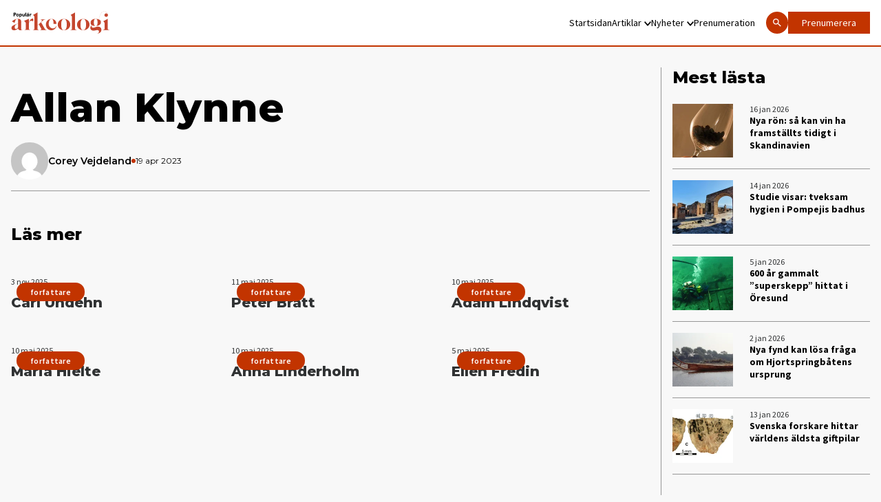

--- FILE ---
content_type: text/html; charset=UTF-8
request_url: https://popark.se/forfattare/allan-klynne/
body_size: 7802
content:
<!doctype html>
<html lang="sv-se">

<head>

    <script type="module" defer nonce="Bg2QNR9EX20m+QNiTxPo+2JOulw=" crossorigin src="/wp-content/themes/elbilen/build/assets/app.612b11ea.js"></script><link rel="stylesheet" nonce="Bg2QNR9EX20m+QNiTxPo+2JOulw="  href="/wp-content/themes/elbilen/build/assets/app.70940c72.css">
    <meta charset="UTF-8">
    <title>Allan Klynne - Populär Arkeologi</title>

    <link href="//www.google-analytics.com" rel="dns-prefetch">

    
    <meta http-equiv="X-UA-Compatible" content="IE=edge,chrome=1">
    <meta name="viewport" content="width=device-width, initial-scale=1.0">
    <meta name="description" content="">

            <meta name="sesamy:pass" content="https://popark.se/prenumerera" />
    
    <script nonce="Bg2QNR9EX20m+QNiTxPo+2JOulw=">
        window.AJAX_URL = 'https://popark.se/wp/wp-admin/admin-ajax.php';
    </script>

    
    
    
    <!-- Google Tag Manager -->
    <script defer nonce="Bg2QNR9EX20m+QNiTxPo+2JOulw=">
        (function(w, d, s, l, i) {
            w[l] = w[l] || [];
            w[l].push({
                'gtm.start': new Date().getTime(),
                event: 'gtm.js'
            });
            var f = d.getElementsByTagName(s)[0],
                j = d.createElement(s),
                dl = l != 'dataLayer' ? '&l=' + l : '';
            j.async = true;
            j.src =
                'https://www.googletagmanager.com/gtm.js?id=' + i + dl;
            f.parentNode.insertBefore(j, f);
        })(window, document, 'script', 'dataLayer', 'GTM-M4NPN9B');
    </script>
    <!-- End Google Tag Manager -->

    <meta name='robots' content='index, follow, max-image-preview:large, max-snippet:-1, max-video-preview:-1' />

	<!-- This site is optimized with the Yoast SEO plugin v25.6 - https://yoast.com/wordpress/plugins/seo/ -->
	<link rel="canonical" href="https://popark.se/forfattare/allan-klynne/" />
	<meta property="og:locale" content="sv_SE" />
	<meta property="og:type" content="article" />
	<meta property="og:title" content="Allan Klynne - Populär Arkeologi" />
	<meta property="og:url" content="https://popark.se/forfattare/allan-klynne/" />
	<meta property="og:site_name" content="Populär Arkeologi" />
	<meta property="article:modified_time" content="2025-05-10T10:54:50+00:00" />
	<meta name="twitter:card" content="summary_large_image" />
	<script type="application/ld+json" class="yoast-schema-graph">{"@context":"https://schema.org","@graph":[{"@type":"WebPage","@id":"https://popark.se/forfattare/allan-klynne/","url":"https://popark.se/forfattare/allan-klynne/","name":"Allan Klynne - Populär Arkeologi","isPartOf":{"@id":"https://popark.se/#website"},"datePublished":"2023-04-19T10:53:46+00:00","dateModified":"2025-05-10T10:54:50+00:00","breadcrumb":{"@id":"https://popark.se/forfattare/allan-klynne/#breadcrumb"},"inLanguage":"sv-SE","potentialAction":[{"@type":"ReadAction","target":["https://popark.se/forfattare/allan-klynne/"]}]},{"@type":"BreadcrumbList","@id":"https://popark.se/forfattare/allan-klynne/#breadcrumb","itemListElement":[{"@type":"ListItem","position":1,"name":"Home","item":"https://popark.se/"},{"@type":"ListItem","position":2,"name":"Allan Klynne"}]},{"@type":"WebSite","@id":"https://popark.se/#website","url":"https://popark.se/","name":"Populär Arkeologi","description":"","potentialAction":[{"@type":"SearchAction","target":{"@type":"EntryPoint","urlTemplate":"https://popark.se/?s={search_term_string}"},"query-input":{"@type":"PropertyValueSpecification","valueRequired":true,"valueName":"search_term_string"}}],"inLanguage":"sv-SE"}]}</script>
	<!-- / Yoast SEO plugin. -->


<link rel='stylesheet' id='wp-block-library-css' href='https://popark.se/wp/wp-includes/css/dist/block-library/style.min.css?ver=6.8.2' type='text/css' media='all' />
<style id='classic-theme-styles-inline-css' type='text/css'>
/*! This file is auto-generated */
.wp-block-button__link{color:#fff;background-color:#32373c;border-radius:9999px;box-shadow:none;text-decoration:none;padding:calc(.667em + 2px) calc(1.333em + 2px);font-size:1.125em}.wp-block-file__button{background:#32373c;color:#fff;text-decoration:none}
</style>
<style id='global-styles-inline-css' type='text/css'>
:root{--wp--preset--aspect-ratio--square: 1;--wp--preset--aspect-ratio--4-3: 4/3;--wp--preset--aspect-ratio--3-4: 3/4;--wp--preset--aspect-ratio--3-2: 3/2;--wp--preset--aspect-ratio--2-3: 2/3;--wp--preset--aspect-ratio--16-9: 16/9;--wp--preset--aspect-ratio--9-16: 9/16;--wp--preset--color--black: #000000;--wp--preset--color--cyan-bluish-gray: #abb8c3;--wp--preset--color--white: #ffffff;--wp--preset--color--pale-pink: #f78da7;--wp--preset--color--vivid-red: #cf2e2e;--wp--preset--color--luminous-vivid-orange: #ff6900;--wp--preset--color--luminous-vivid-amber: #fcb900;--wp--preset--color--light-green-cyan: #7bdcb5;--wp--preset--color--vivid-green-cyan: #00d084;--wp--preset--color--pale-cyan-blue: #8ed1fc;--wp--preset--color--vivid-cyan-blue: #0693e3;--wp--preset--color--vivid-purple: #9b51e0;--wp--preset--gradient--vivid-cyan-blue-to-vivid-purple: linear-gradient(135deg,rgba(6,147,227,1) 0%,rgb(155,81,224) 100%);--wp--preset--gradient--light-green-cyan-to-vivid-green-cyan: linear-gradient(135deg,rgb(122,220,180) 0%,rgb(0,208,130) 100%);--wp--preset--gradient--luminous-vivid-amber-to-luminous-vivid-orange: linear-gradient(135deg,rgba(252,185,0,1) 0%,rgba(255,105,0,1) 100%);--wp--preset--gradient--luminous-vivid-orange-to-vivid-red: linear-gradient(135deg,rgba(255,105,0,1) 0%,rgb(207,46,46) 100%);--wp--preset--gradient--very-light-gray-to-cyan-bluish-gray: linear-gradient(135deg,rgb(238,238,238) 0%,rgb(169,184,195) 100%);--wp--preset--gradient--cool-to-warm-spectrum: linear-gradient(135deg,rgb(74,234,220) 0%,rgb(151,120,209) 20%,rgb(207,42,186) 40%,rgb(238,44,130) 60%,rgb(251,105,98) 80%,rgb(254,248,76) 100%);--wp--preset--gradient--blush-light-purple: linear-gradient(135deg,rgb(255,206,236) 0%,rgb(152,150,240) 100%);--wp--preset--gradient--blush-bordeaux: linear-gradient(135deg,rgb(254,205,165) 0%,rgb(254,45,45) 50%,rgb(107,0,62) 100%);--wp--preset--gradient--luminous-dusk: linear-gradient(135deg,rgb(255,203,112) 0%,rgb(199,81,192) 50%,rgb(65,88,208) 100%);--wp--preset--gradient--pale-ocean: linear-gradient(135deg,rgb(255,245,203) 0%,rgb(182,227,212) 50%,rgb(51,167,181) 100%);--wp--preset--gradient--electric-grass: linear-gradient(135deg,rgb(202,248,128) 0%,rgb(113,206,126) 100%);--wp--preset--gradient--midnight: linear-gradient(135deg,rgb(2,3,129) 0%,rgb(40,116,252) 100%);--wp--preset--font-size--small: 13px;--wp--preset--font-size--medium: 20px;--wp--preset--font-size--large: 36px;--wp--preset--font-size--x-large: 42px;--wp--preset--spacing--20: 0.44rem;--wp--preset--spacing--30: 0.67rem;--wp--preset--spacing--40: 1rem;--wp--preset--spacing--50: 1.5rem;--wp--preset--spacing--60: 2.25rem;--wp--preset--spacing--70: 3.38rem;--wp--preset--spacing--80: 5.06rem;--wp--preset--shadow--natural: 6px 6px 9px rgba(0, 0, 0, 0.2);--wp--preset--shadow--deep: 12px 12px 50px rgba(0, 0, 0, 0.4);--wp--preset--shadow--sharp: 6px 6px 0px rgba(0, 0, 0, 0.2);--wp--preset--shadow--outlined: 6px 6px 0px -3px rgba(255, 255, 255, 1), 6px 6px rgba(0, 0, 0, 1);--wp--preset--shadow--crisp: 6px 6px 0px rgba(0, 0, 0, 1);}:where(.is-layout-flex){gap: 0.5em;}:where(.is-layout-grid){gap: 0.5em;}body .is-layout-flex{display: flex;}.is-layout-flex{flex-wrap: wrap;align-items: center;}.is-layout-flex > :is(*, div){margin: 0;}body .is-layout-grid{display: grid;}.is-layout-grid > :is(*, div){margin: 0;}:where(.wp-block-columns.is-layout-flex){gap: 2em;}:where(.wp-block-columns.is-layout-grid){gap: 2em;}:where(.wp-block-post-template.is-layout-flex){gap: 1.25em;}:where(.wp-block-post-template.is-layout-grid){gap: 1.25em;}.has-black-color{color: var(--wp--preset--color--black) !important;}.has-cyan-bluish-gray-color{color: var(--wp--preset--color--cyan-bluish-gray) !important;}.has-white-color{color: var(--wp--preset--color--white) !important;}.has-pale-pink-color{color: var(--wp--preset--color--pale-pink) !important;}.has-vivid-red-color{color: var(--wp--preset--color--vivid-red) !important;}.has-luminous-vivid-orange-color{color: var(--wp--preset--color--luminous-vivid-orange) !important;}.has-luminous-vivid-amber-color{color: var(--wp--preset--color--luminous-vivid-amber) !important;}.has-light-green-cyan-color{color: var(--wp--preset--color--light-green-cyan) !important;}.has-vivid-green-cyan-color{color: var(--wp--preset--color--vivid-green-cyan) !important;}.has-pale-cyan-blue-color{color: var(--wp--preset--color--pale-cyan-blue) !important;}.has-vivid-cyan-blue-color{color: var(--wp--preset--color--vivid-cyan-blue) !important;}.has-vivid-purple-color{color: var(--wp--preset--color--vivid-purple) !important;}.has-black-background-color{background-color: var(--wp--preset--color--black) !important;}.has-cyan-bluish-gray-background-color{background-color: var(--wp--preset--color--cyan-bluish-gray) !important;}.has-white-background-color{background-color: var(--wp--preset--color--white) !important;}.has-pale-pink-background-color{background-color: var(--wp--preset--color--pale-pink) !important;}.has-vivid-red-background-color{background-color: var(--wp--preset--color--vivid-red) !important;}.has-luminous-vivid-orange-background-color{background-color: var(--wp--preset--color--luminous-vivid-orange) !important;}.has-luminous-vivid-amber-background-color{background-color: var(--wp--preset--color--luminous-vivid-amber) !important;}.has-light-green-cyan-background-color{background-color: var(--wp--preset--color--light-green-cyan) !important;}.has-vivid-green-cyan-background-color{background-color: var(--wp--preset--color--vivid-green-cyan) !important;}.has-pale-cyan-blue-background-color{background-color: var(--wp--preset--color--pale-cyan-blue) !important;}.has-vivid-cyan-blue-background-color{background-color: var(--wp--preset--color--vivid-cyan-blue) !important;}.has-vivid-purple-background-color{background-color: var(--wp--preset--color--vivid-purple) !important;}.has-black-border-color{border-color: var(--wp--preset--color--black) !important;}.has-cyan-bluish-gray-border-color{border-color: var(--wp--preset--color--cyan-bluish-gray) !important;}.has-white-border-color{border-color: var(--wp--preset--color--white) !important;}.has-pale-pink-border-color{border-color: var(--wp--preset--color--pale-pink) !important;}.has-vivid-red-border-color{border-color: var(--wp--preset--color--vivid-red) !important;}.has-luminous-vivid-orange-border-color{border-color: var(--wp--preset--color--luminous-vivid-orange) !important;}.has-luminous-vivid-amber-border-color{border-color: var(--wp--preset--color--luminous-vivid-amber) !important;}.has-light-green-cyan-border-color{border-color: var(--wp--preset--color--light-green-cyan) !important;}.has-vivid-green-cyan-border-color{border-color: var(--wp--preset--color--vivid-green-cyan) !important;}.has-pale-cyan-blue-border-color{border-color: var(--wp--preset--color--pale-cyan-blue) !important;}.has-vivid-cyan-blue-border-color{border-color: var(--wp--preset--color--vivid-cyan-blue) !important;}.has-vivid-purple-border-color{border-color: var(--wp--preset--color--vivid-purple) !important;}.has-vivid-cyan-blue-to-vivid-purple-gradient-background{background: var(--wp--preset--gradient--vivid-cyan-blue-to-vivid-purple) !important;}.has-light-green-cyan-to-vivid-green-cyan-gradient-background{background: var(--wp--preset--gradient--light-green-cyan-to-vivid-green-cyan) !important;}.has-luminous-vivid-amber-to-luminous-vivid-orange-gradient-background{background: var(--wp--preset--gradient--luminous-vivid-amber-to-luminous-vivid-orange) !important;}.has-luminous-vivid-orange-to-vivid-red-gradient-background{background: var(--wp--preset--gradient--luminous-vivid-orange-to-vivid-red) !important;}.has-very-light-gray-to-cyan-bluish-gray-gradient-background{background: var(--wp--preset--gradient--very-light-gray-to-cyan-bluish-gray) !important;}.has-cool-to-warm-spectrum-gradient-background{background: var(--wp--preset--gradient--cool-to-warm-spectrum) !important;}.has-blush-light-purple-gradient-background{background: var(--wp--preset--gradient--blush-light-purple) !important;}.has-blush-bordeaux-gradient-background{background: var(--wp--preset--gradient--blush-bordeaux) !important;}.has-luminous-dusk-gradient-background{background: var(--wp--preset--gradient--luminous-dusk) !important;}.has-pale-ocean-gradient-background{background: var(--wp--preset--gradient--pale-ocean) !important;}.has-electric-grass-gradient-background{background: var(--wp--preset--gradient--electric-grass) !important;}.has-midnight-gradient-background{background: var(--wp--preset--gradient--midnight) !important;}.has-small-font-size{font-size: var(--wp--preset--font-size--small) !important;}.has-medium-font-size{font-size: var(--wp--preset--font-size--medium) !important;}.has-large-font-size{font-size: var(--wp--preset--font-size--large) !important;}.has-x-large-font-size{font-size: var(--wp--preset--font-size--x-large) !important;}
:where(.wp-block-post-template.is-layout-flex){gap: 1.25em;}:where(.wp-block-post-template.is-layout-grid){gap: 1.25em;}
:where(.wp-block-columns.is-layout-flex){gap: 2em;}:where(.wp-block-columns.is-layout-grid){gap: 2em;}
:root :where(.wp-block-pullquote){font-size: 1.5em;line-height: 1.6;}
</style>
<link rel="https://api.w.org/" href="https://popark.se/wp-json/" /><link rel="EditURI" type="application/rsd+xml" title="RSD" href="https://popark.se/wp/xmlrpc.php?rsd" />
<meta name="generator" content="WordPress 6.8.2" />
<link rel='shortlink' href='https://popark.se/?p=3039' />
<link rel="alternate" title="oEmbed (JSON)" type="application/json+oembed" href="https://popark.se/wp-json/oembed/1.0/embed?url=https%3A%2F%2Fpopark.se%2Fforfattare%2Fallan-klynne%2F" />
<link rel="alternate" title="oEmbed (XML)" type="text/xml+oembed" href="https://popark.se/wp-json/oembed/1.0/embed?url=https%3A%2F%2Fpopark.se%2Fforfattare%2Fallan-klynne%2F&#038;format=xml" />
<!-- Sesamy WordPress plugin v1.2.18 --><meta name="sesamy:client-id" content="popark"><meta name="sesamy:pass" content="https://popark.se/prenumerera/"><meta name="sesamy:accessLevel" content="public"><meta name="sesamy:currency" content="SEK"></head>


<body class="wp-singular forfattare-template-default single single-forfattare postid-3039 wp-theme-elbilen bg-[#F8F8F8] antialiased popark">
    <!-- Google Tag Manager (noscript) -->
    <noscript><iframe src="https://www.googletagmanager.com/ns.html?id=GTM-M4NPN9B" height="0" width="0" style="display:none;visibility:hidden"></iframe></noscript>

    
    
    
    <nav class="fixed top-0 left-0 right-0 z-20 border-b-2 border-blue popark:border-red  main-navigation">
        <div class="px-2 py-4 md:p-4 bg-white flex flex-row">
            <a href="/"><img class="max-w-[88px] md:max-w-[144px] w-full" width="144" height="40" src="https://elbilen.se/wp-content/uploads/sites/3/2025/05/popular-arkeologi-logo-copy.svg" alt=""></a>            
            <div class="hidden lg:flex self-center ml-auto mr-4">
                <ul class="lg:flex flex-row gap-4 desktop-navigation">
                    <li class=""><a class="" href="https://popark.se/">Startsidan</a></li>
<li class="relative has-children "><a class="" href="https://popark.se/artiklar/">Artiklar<svg class="hidden lg:block ml-1" style="margin-top:2px;" xmlns="http://www.w3.org/2000/svg" fill="none" width="10" height="7" viewBox="0 0 10 7"><path fill="#000" d="M1.175 0 5 4.33 8.825 0 10 1.34 5 7 0 1.34 1.175 0Z"/></svg></a><div class="js-show-sub-menu show-sub-menu absolute right-0 top-0 m-2 z-10 self-center p-2 ml-auto mr-2 bg-blue lg:hidden"><svg style="margin-top:2px;" xmlns="http://www.w3.org/2000/svg" fill="none" width="10" height="7" viewBox="0 0 10 7"><path fill="#fff" d="M1.175 0 5 4.33 8.825 0 10 1.34 5 7 0 1.34 1.175 0Z"/></svg></div>
<ul class='sub-menu'>
<li class=""><a class="" href="https://popark.se/kategori/antiken/">Antiken</a></li>
<li class=""><a class="" href="https://popark.se/kategori/norden/">Norden</a></li>
<li class=""><a class="" href="https://popark.se/kategori/sverige/">Sverige</a></li>
<li class=""><a class="" href="https://popark.se/kategori/varlden/">Världen</a></li>
</ul>
</li>
<li class="relative has-children "><a class="" href="https://popark.se/nyheter/">Nyheter<svg class="hidden lg:block ml-1" style="margin-top:2px;" xmlns="http://www.w3.org/2000/svg" fill="none" width="10" height="7" viewBox="0 0 10 7"><path fill="#000" d="M1.175 0 5 4.33 8.825 0 10 1.34 5 7 0 1.34 1.175 0Z"/></svg></a><div class="js-show-sub-menu show-sub-menu absolute right-0 top-0 m-2 z-10 self-center p-2 ml-auto mr-2 bg-blue lg:hidden"><svg style="margin-top:2px;" xmlns="http://www.w3.org/2000/svg" fill="none" width="10" height="7" viewBox="0 0 10 7"><path fill="#fff" d="M1.175 0 5 4.33 8.825 0 10 1.34 5 7 0 1.34 1.175 0Z"/></svg></div>
<ul class='sub-menu'>
<li class=""><a class="" href="https://popark.se/nyhetskategori/debatt/">Debatt</a></li>
<li class=""><a class="" href="https://popark.se/nyhetskategori/kronikor/">Krönikor</a></li>
<li class=""><a class="" href="https://popark.se/nyhetskategori/kaseri/">Kåseri</a></li>
<li class=""><a class="" href="https://popark.se/nyhetskategori/nylast/">Nyläst</a></li>
<li class=""><a class="" href="https://popark.se/nyhetskategori/sakpoesi/">Sakpoesi</a></li>
<li class=""><a class="" href="https://popark.se/nyhetskategori/tv-recension/">TV recension</a></li>
</ul>
</li>
<li class=""><a class="" href="https://popark.se/prenumerera/">Prenumeration</a></li>
                </ul>
            </div>

            <div class="hidden lg:flex self-center  flex-row gap-4">

                <a class="self-center bg-blue popark:bg-red rounded-full p-2" href="/?s">
                    <svg class="fill-white" xmlns="http://www.w3.org/2000/svg" width="16px" height="16px" viewBox="0 0 24 24">
                        <title>magnify</title>
                        <path d="M9.5,3A6.5,6.5 0 0,1 16,9.5C16,11.11 15.41,12.59 14.44,13.73L14.71,14H15.5L20.5,19L19,20.5L14,15.5V14.71L13.73,14.44C12.59,15.41 11.11,16 9.5,16A6.5,6.5 0 0,1 3,9.5A6.5,6.5 0 0,1 9.5,3M9.5,5C7,5 5,7 5,9.5C5,12 7,14 9.5,14C12,14 14,12 14,9.5C14,7 12,5 9.5,5Z" />
                    </svg>
                </a>
                                                    <div class="buy-subscription-btn">
                        <a target="_blank" href="https://popark.se/prenumerera/">Prenumerera</a>
                    </div>
                    <div class="flex flex-row items-center">
                        <sesamy-login profile-href="https://account.sesamy.com/subscriptions/popark" hide-logo></sesamy-login>
                        <sesamy-logout></sesamy-logout>
                    </div>
                            </div>
            <button class=" lg:hidden flex flex-col items-center justify-center ml-auto w-[32px] js-menu-toggle" aria-label="Öppna mobilmeny">
                <span class="w-[32px] h-[2px] bg-black mb-1"></span>
                <span class="w-[32px] h-[2px] bg-black mb-1"></span>
                <span class="w-[32px] h-[2px] bg-black"></span>
            </button>
        </div>
    </nav>


    <div class="hidden fixed top-[56px] right-0 w-2/3 bg-white shadow-md z-30 js-hamburger-menu">
        <ul class="flex flex-col py-2 mobile-nav">
            <li class=""><a class="" href="https://popark.se/">Startsidan</a></li>
<li class="relative has-children "><a class="" href="https://popark.se/artiklar/">Artiklar<svg class="hidden lg:block ml-1" style="margin-top:2px;" xmlns="http://www.w3.org/2000/svg" fill="none" width="10" height="7" viewBox="0 0 10 7"><path fill="#000" d="M1.175 0 5 4.33 8.825 0 10 1.34 5 7 0 1.34 1.175 0Z"/></svg></a><div class="js-show-sub-menu show-sub-menu absolute right-0 top-0 m-2 z-10 self-center p-2 ml-auto mr-2 bg-blue lg:hidden"><svg style="margin-top:2px;" xmlns="http://www.w3.org/2000/svg" fill="none" width="10" height="7" viewBox="0 0 10 7"><path fill="#fff" d="M1.175 0 5 4.33 8.825 0 10 1.34 5 7 0 1.34 1.175 0Z"/></svg></div>
<ul class='sub-menu'>
<li class=""><a class="" href="https://popark.se/kategori/antiken/">Antiken</a></li>
<li class=""><a class="" href="https://popark.se/kategori/norden/">Norden</a></li>
<li class=""><a class="" href="https://popark.se/kategori/sverige/">Sverige</a></li>
<li class=""><a class="" href="https://popark.se/kategori/varlden/">Världen</a></li>
</ul>
</li>
<li class="relative has-children "><a class="" href="https://popark.se/nyheter/">Nyheter<svg class="hidden lg:block ml-1" style="margin-top:2px;" xmlns="http://www.w3.org/2000/svg" fill="none" width="10" height="7" viewBox="0 0 10 7"><path fill="#000" d="M1.175 0 5 4.33 8.825 0 10 1.34 5 7 0 1.34 1.175 0Z"/></svg></a><div class="js-show-sub-menu show-sub-menu absolute right-0 top-0 m-2 z-10 self-center p-2 ml-auto mr-2 bg-blue lg:hidden"><svg style="margin-top:2px;" xmlns="http://www.w3.org/2000/svg" fill="none" width="10" height="7" viewBox="0 0 10 7"><path fill="#fff" d="M1.175 0 5 4.33 8.825 0 10 1.34 5 7 0 1.34 1.175 0Z"/></svg></div>
<ul class='sub-menu'>
<li class=""><a class="" href="https://popark.se/nyhetskategori/debatt/">Debatt</a></li>
<li class=""><a class="" href="https://popark.se/nyhetskategori/kronikor/">Krönikor</a></li>
<li class=""><a class="" href="https://popark.se/nyhetskategori/kaseri/">Kåseri</a></li>
<li class=""><a class="" href="https://popark.se/nyhetskategori/nylast/">Nyläst</a></li>
<li class=""><a class="" href="https://popark.se/nyhetskategori/sakpoesi/">Sakpoesi</a></li>
<li class=""><a class="" href="https://popark.se/nyhetskategori/tv-recension/">TV recension</a></li>
</ul>
</li>
<li class=""><a class="" href="https://popark.se/prenumerera/">Prenumeration</a></li>
        </ul>

        <div class="flex flex-col gap-2 px-2">
            <a class="flex flex-row items-center py-2 px-5 text-[14px] leading-[18px]" href="/?s">
                Sök
                <svg class="ml-2 fill-black" xmlns="http://www.w3.org/2000/svg" width="16px" height="16px" viewBox="0 0 24 24">
                    <title>magnify</title>
                    <path d="M9.5,3A6.5,6.5 0 0,1 16,9.5C16,11.11 15.41,12.59 14.44,13.73L14.71,14H15.5L20.5,19L19,20.5L14,15.5V14.71L13.73,14.44C12.59,15.41 11.11,16 9.5,16A6.5,6.5 0 0,1 3,9.5A6.5,6.5 0 0,1 9.5,3M9.5,5C7,5 5,7 5,9.5C5,12 7,14 9.5,14C12,14 14,12 14,9.5C14,7 12,5 9.5,5Z" />
                </svg>
            </a>
            
                            <div class="buy-subscription-btn">
                    <a target="_blank" href="https://popark.se/prenumerera/">Prenumerera</a>
                </div>
                <div class="flex flex-col gap-2">
                    <sesamy-login profile-href="https://account.sesamy.com/subscriptions/popark" hide-logo></sesamy-login>
                    <sesamy-logout></sesamy-logout>
                </div>
                    </div>
    </div>


    
    <div class="wrapper-large">
    <article>
        

<div class="flex flex-row lg:-mx-4">
    <main class="w-full lg:w-9/12">
        <div class=" lg:px-4">
                            <header class="mb-6">
                    <picture class="w-full"><img src="https://images.ohmyhosting.se/zosB7RjnXxllnMMjTP552WEN-MM=/2096x1178/smart/filters:quality(85)/" srcset="https://images.ohmyhosting.se/zosB7RjnXxllnMMjTP552WEN-MM=/2096x1178/smart/filters:quality(85)/ 1x, https://images.ohmyhosting.se/utx7I0fV2vwohoq75OZ4CpOjR1E=/4192x2356/smart/filters:quality(85)/ 2x" alt="" class="w-full" width="2096" height="1178" /></picture>                </header>
                                    <div class="border-b border-grey mb-12">
                <div class="wysiwyg">
                    <h1>Allan Klynne</h1>
                </div>

                

            <div class="flex flex-row mb-4 items-center gap-3">
            <div class="max-w-[54px] rounded-full overflow-hidden">
                <picture class="w-full"><img src="https://images.ohmyhosting.se/eArPbdFCKHaW5LG7pZaApBfNPCE=/108x108/smart/filters:quality(85)/https%3A%2F%2Fsecure.gravatar.com%2Favatar%2F3daf8309f09a7534df3abea63963fa1afd83efdf3485dffac44f2a05eb019835%3Fs%3D96%26d%3Dmm%26r%3Dg" srcset="https://images.ohmyhosting.se/eArPbdFCKHaW5LG7pZaApBfNPCE=/108x108/smart/filters:quality(85)/https%3A%2F%2Fsecure.gravatar.com%2Favatar%2F3daf8309f09a7534df3abea63963fa1afd83efdf3485dffac44f2a05eb019835%3Fs%3D96%26d%3Dmm%26r%3Dg 1x, https://images.ohmyhosting.se/mnalsWKDybz8cYGrwwTlN0LhE_M=/216x216/smart/filters:quality(85)/https%3A%2F%2Fsecure.gravatar.com%2Favatar%2F3daf8309f09a7534df3abea63963fa1afd83efdf3485dffac44f2a05eb019835%3Fs%3D96%26d%3Dmm%26r%3Dg 2x" alt="Corey Vejdeland" class="w-full" width="108" height="108" /></picture>            </div>
            <p class="font-caslon text-[14px]" style="font-weight:600 !important;">Corey Vejdeland</p>
            <div class="w-[6px] h-[6px] bg-blue popark:bg-red rounded-full"></div>
            <p class="font-caslon text-[12px]" style="font-weight:400 !important;">19 apr 2023</p>
        </div>
    

                <div class="wysiwyg">
                    <sesamy-article item-src="https://popark.se/forfattare/allan-klynne/" publisher-content-id="3039"><sesamy-content-container lock-mode="embed"><div slot="preview"><p></p></div><div slot="content"></div></sesamy-content-container></sesamy-article>                </div>
            </div>
        </div>

        
                    <div class="lg:px-4">
                <h2 class="font-caslon text-[24px] leading-[29px] mb-8">Läs mer</h2>
                <div class="flex flex-row flex-wrap -mx-2  lg:-mx-4">
                    <div class="w-full px-2 md:w-1/3 lg:px-4 mb-8">
<article class="h-full  card-small ">
    <a class="group relative " href="https://popark.se/forfattare/carl-undehn/">
        <div class="flex flex-row items-baseline absolute top-2 left-2 z-10">
            
                            <div class="font-sans font-semibold text-[8px] leading-[11px] md:text-[12px] md:leading-[15px] text-white tracking-wide bg-blue popark:bg-red py-1 px-2 md:py-1.5 md:px-5 rounded-full">forfattare</div>
                    </div>

        
        <div class="flex flex-col mt-4">
            <span class="font-sans text-[12px] leading-[14px] mb-2 text-dark">3 nov 2025</span>
            <h2 class="title-sm text-dark group-hover:underline">Carl Undéhn</h2>
        </div>
    </a>
</article></div><div class="w-full px-2 md:w-1/3 lg:px-4 mb-8">
<article class="h-full  card-small ">
    <a class="group relative " href="https://popark.se/forfattare/peter-bratt/">
        <div class="flex flex-row items-baseline absolute top-2 left-2 z-10">
            
                            <div class="font-sans font-semibold text-[8px] leading-[11px] md:text-[12px] md:leading-[15px] text-white tracking-wide bg-blue popark:bg-red py-1 px-2 md:py-1.5 md:px-5 rounded-full">forfattare</div>
                    </div>

        
        <div class="flex flex-col mt-4">
            <span class="font-sans text-[12px] leading-[14px] mb-2 text-dark">11 maj 2025</span>
            <h2 class="title-sm text-dark group-hover:underline">Peter Bratt</h2>
        </div>
    </a>
</article></div><div class="w-full px-2 md:w-1/3 lg:px-4 mb-8">
<article class="h-full  card-small ">
    <a class="group relative " href="https://popark.se/forfattare/adam-lindqvist/">
        <div class="flex flex-row items-baseline absolute top-2 left-2 z-10">
            
                            <div class="font-sans font-semibold text-[8px] leading-[11px] md:text-[12px] md:leading-[15px] text-white tracking-wide bg-blue popark:bg-red py-1 px-2 md:py-1.5 md:px-5 rounded-full">forfattare</div>
                    </div>

        
        <div class="flex flex-col mt-4">
            <span class="font-sans text-[12px] leading-[14px] mb-2 text-dark">10 maj 2025</span>
            <h2 class="title-sm text-dark group-hover:underline">Adam Lindqvist</h2>
        </div>
    </a>
</article></div><div class="w-full px-2 md:w-1/3 lg:px-4 mb-8">
<article class="h-full  card-small ">
    <a class="group relative " href="https://popark.se/forfattare/maria-hielte/">
        <div class="flex flex-row items-baseline absolute top-2 left-2 z-10">
            
                            <div class="font-sans font-semibold text-[8px] leading-[11px] md:text-[12px] md:leading-[15px] text-white tracking-wide bg-blue popark:bg-red py-1 px-2 md:py-1.5 md:px-5 rounded-full">forfattare</div>
                    </div>

        
        <div class="flex flex-col mt-4">
            <span class="font-sans text-[12px] leading-[14px] mb-2 text-dark">10 maj 2025</span>
            <h2 class="title-sm text-dark group-hover:underline">Maria Hielte</h2>
        </div>
    </a>
</article></div><div class="w-full px-2 md:w-1/3 lg:px-4 mb-8">
<article class="h-full  card-small ">
    <a class="group relative " href="https://popark.se/forfattare/anna-linderholm/">
        <div class="flex flex-row items-baseline absolute top-2 left-2 z-10">
            
                            <div class="font-sans font-semibold text-[8px] leading-[11px] md:text-[12px] md:leading-[15px] text-white tracking-wide bg-blue popark:bg-red py-1 px-2 md:py-1.5 md:px-5 rounded-full">forfattare</div>
                    </div>

        
        <div class="flex flex-col mt-4">
            <span class="font-sans text-[12px] leading-[14px] mb-2 text-dark">10 maj 2025</span>
            <h2 class="title-sm text-dark group-hover:underline">Anna Linderholm</h2>
        </div>
    </a>
</article></div><div class="w-full px-2 md:w-1/3 lg:px-4 mb-8">
<article class="h-full  card-small ">
    <a class="group relative " href="https://popark.se/forfattare/ellen-fredin/">
        <div class="flex flex-row items-baseline absolute top-2 left-2 z-10">
            
                            <div class="font-sans font-semibold text-[8px] leading-[11px] md:text-[12px] md:leading-[15px] text-white tracking-wide bg-blue popark:bg-red py-1 px-2 md:py-1.5 md:px-5 rounded-full">forfattare</div>
                    </div>

        
        <div class="flex flex-col mt-4">
            <span class="font-sans text-[12px] leading-[14px] mb-2 text-dark">5 maj 2025</span>
            <h2 class="title-sm text-dark group-hover:underline">Ellen Fredin</h2>
        </div>
    </a>
</article></div>                </div>
            </div>
            </main>
    <aside class="border-l border-grey hidden px-2 lg:block lg:w-3/12 lg:px-4">
        <div class="w-full mb-8 lg:mb-12">
        <h2 class="font-caslon text-[24px] leading-[29px] mb-6">Mest lästa</h2>
        <div class="flex flex-col">
                            <a class="flex flex-row group mb-2 lg:mb-4 pb-2 lg:pb-4 border-b border-grey last-of-type:mb-0" href="https://popark.se/nyheter/nya-ron-sa-kan-vin-ha-framstallts-tidigt-i-skandinavien/">
                    <img class="hidden xl:block max-w-[88px] w-full mr-6" width="88" height="78" src="https://images.ohmyhosting.se/HA1GG2cwLTuQLUYSU1nHoXzQI3c=/176x156/smart/filters:quality(85)/https%3A%2F%2Felbilen.se%2Fwp-content%2Fuploads%2Fsites%2F3%2F2026%2F01%2FVinglas-russin.jpg" alt="">
                    <div class="flex flex-col">
                        <span class="font-sans text-[12px] leading-[15px] is-premium:text-white text-dark">16 jan 2026</span>
                        <p class="font-sans text-[14px] leading-[18px] font-bold group-hover:underline">
                            Nya rön: så kan vin ha framställts tidigt i Skandinavien</p>
                    </div>
                </a>
                            <a class="flex flex-row group mb-2 lg:mb-4 pb-2 lg:pb-4 border-b border-grey last-of-type:mb-0" href="https://popark.se/nyheter/studie-visar-tveksam-hygien-i-pompejis-badhus/">
                    <img class="hidden xl:block max-w-[88px] w-full mr-6" width="88" height="78" src="https://images.ohmyhosting.se/LRVuTd1zOcWOuhFRDxob0Rv2Cng=/176x156/smart/filters:quality(85)/https%3A%2F%2Felbilen.se%2Fwp-content%2Fuploads%2Fsites%2F3%2F2026%2F01%2FPompeiji01.jpg" alt="">
                    <div class="flex flex-col">
                        <span class="font-sans text-[12px] leading-[15px] is-premium:text-white text-dark">14 jan 2026</span>
                        <p class="font-sans text-[14px] leading-[18px] font-bold group-hover:underline">
                            Studie visar: tveksam hygien i Pompejis badhus</p>
                    </div>
                </a>
                            <a class="flex flex-row group mb-2 lg:mb-4 pb-2 lg:pb-4 border-b border-grey last-of-type:mb-0" href="https://popark.se/nyheter/600-ar-gammalt-superskepp-hittat-i-oresund/">
                    <img class="hidden xl:block max-w-[88px] w-full mr-6" width="88" height="78" src="https://images.ohmyhosting.se/4nXXLMjIKp22_3B-nkcK7Lo1-Cw=/176x156/smart/filters:quality(85)/https%3A%2F%2Felbilen.se%2Fwp-content%2Fuploads%2Fsites%2F3%2F2026%2F01%2FSvaelget2-03.jpg" alt="">
                    <div class="flex flex-col">
                        <span class="font-sans text-[12px] leading-[15px] is-premium:text-white text-dark">5 jan 2026</span>
                        <p class="font-sans text-[14px] leading-[18px] font-bold group-hover:underline">
                            600 år gammalt ”superskepp” hittat i Öresund</p>
                    </div>
                </a>
                            <a class="flex flex-row group mb-2 lg:mb-4 pb-2 lg:pb-4 border-b border-grey last-of-type:mb-0" href="https://popark.se/nyheter/nya-fynd-kan-losa-fraga-om-hjortspringsbatens-ursprung/">
                    <img class="hidden xl:block max-w-[88px] w-full mr-6" width="88" height="78" src="https://images.ohmyhosting.se/OPNua9aycmpdJJgshJFYqI8P_wI=/176x156/smart/filters:quality(85)/https%3A%2F%2Felbilen.se%2Fwp-content%2Fuploads%2Fsites%2F3%2F2026%2F01%2FHjortspringbaten_-Foto_Danmark-Nationalmuseum01.jpg" alt="">
                    <div class="flex flex-col">
                        <span class="font-sans text-[12px] leading-[15px] is-premium:text-white text-dark">2 jan 2026</span>
                        <p class="font-sans text-[14px] leading-[18px] font-bold group-hover:underline">
                            Nya fynd kan lösa fråga om Hjortspringbåtens ursprung</p>
                    </div>
                </a>
                            <a class="flex flex-row group mb-2 lg:mb-4 pb-2 lg:pb-4 border-b border-grey last-of-type:mb-0" href="https://popark.se/nyheter/svenska-forskare-hittar-varldens-aldsta-giftpilar/">
                    <img class="hidden xl:block max-w-[88px] w-full mr-6" width="88" height="78" src="https://images.ohmyhosting.se/v43tEEm139cMtgrOxLkqU8pfPrY=/176x156/smart/filters:quality(85)/https%3A%2F%2Felbilen.se%2Fwp-content%2Fuploads%2Fsites%2F3%2F2026%2F01%2FGiftpilar-foto-Marlize-Lombard.jpg" alt="">
                    <div class="flex flex-col">
                        <span class="font-sans text-[12px] leading-[15px] is-premium:text-white text-dark">13 jan 2026</span>
                        <p class="font-sans text-[14px] leading-[18px] font-bold group-hover:underline">
                            Svenska forskare hittar världens äldsta giftpilar</p>
                    </div>
                </a>
                    </div>
    </div>

        
    </aside>
</div>    </article>

    <!-- Read More Mobile -->
    <div class="bg-superlight p-4 lg:hidden mb-8">
        <div class="w-full mb-8 lg:mb-12">
        <h2 class="font-caslon text-[24px] leading-[29px] mb-6">Mest lästa</h2>
        <div class="flex flex-col">
                            <a class="flex flex-row group mb-2 lg:mb-4 pb-2 lg:pb-4 border-b border-grey last-of-type:mb-0" href="https://popark.se/nyheter/nya-ron-sa-kan-vin-ha-framstallts-tidigt-i-skandinavien/">
                    <img class="hidden xl:block max-w-[88px] w-full mr-6" width="88" height="78" src="https://images.ohmyhosting.se/HA1GG2cwLTuQLUYSU1nHoXzQI3c=/176x156/smart/filters:quality(85)/https%3A%2F%2Felbilen.se%2Fwp-content%2Fuploads%2Fsites%2F3%2F2026%2F01%2FVinglas-russin.jpg" alt="">
                    <div class="flex flex-col">
                        <span class="font-sans text-[12px] leading-[15px] is-premium:text-white text-dark">16 jan 2026</span>
                        <p class="font-sans text-[14px] leading-[18px] font-bold group-hover:underline">
                            Nya rön: så kan vin ha framställts tidigt i Skandinavien</p>
                    </div>
                </a>
                            <a class="flex flex-row group mb-2 lg:mb-4 pb-2 lg:pb-4 border-b border-grey last-of-type:mb-0" href="https://popark.se/nyheter/studie-visar-tveksam-hygien-i-pompejis-badhus/">
                    <img class="hidden xl:block max-w-[88px] w-full mr-6" width="88" height="78" src="https://images.ohmyhosting.se/LRVuTd1zOcWOuhFRDxob0Rv2Cng=/176x156/smart/filters:quality(85)/https%3A%2F%2Felbilen.se%2Fwp-content%2Fuploads%2Fsites%2F3%2F2026%2F01%2FPompeiji01.jpg" alt="">
                    <div class="flex flex-col">
                        <span class="font-sans text-[12px] leading-[15px] is-premium:text-white text-dark">14 jan 2026</span>
                        <p class="font-sans text-[14px] leading-[18px] font-bold group-hover:underline">
                            Studie visar: tveksam hygien i Pompejis badhus</p>
                    </div>
                </a>
                            <a class="flex flex-row group mb-2 lg:mb-4 pb-2 lg:pb-4 border-b border-grey last-of-type:mb-0" href="https://popark.se/nyheter/600-ar-gammalt-superskepp-hittat-i-oresund/">
                    <img class="hidden xl:block max-w-[88px] w-full mr-6" width="88" height="78" src="https://images.ohmyhosting.se/4nXXLMjIKp22_3B-nkcK7Lo1-Cw=/176x156/smart/filters:quality(85)/https%3A%2F%2Felbilen.se%2Fwp-content%2Fuploads%2Fsites%2F3%2F2026%2F01%2FSvaelget2-03.jpg" alt="">
                    <div class="flex flex-col">
                        <span class="font-sans text-[12px] leading-[15px] is-premium:text-white text-dark">5 jan 2026</span>
                        <p class="font-sans text-[14px] leading-[18px] font-bold group-hover:underline">
                            600 år gammalt ”superskepp” hittat i Öresund</p>
                    </div>
                </a>
                            <a class="flex flex-row group mb-2 lg:mb-4 pb-2 lg:pb-4 border-b border-grey last-of-type:mb-0" href="https://popark.se/nyheter/nya-fynd-kan-losa-fraga-om-hjortspringsbatens-ursprung/">
                    <img class="hidden xl:block max-w-[88px] w-full mr-6" width="88" height="78" src="https://images.ohmyhosting.se/OPNua9aycmpdJJgshJFYqI8P_wI=/176x156/smart/filters:quality(85)/https%3A%2F%2Felbilen.se%2Fwp-content%2Fuploads%2Fsites%2F3%2F2026%2F01%2FHjortspringbaten_-Foto_Danmark-Nationalmuseum01.jpg" alt="">
                    <div class="flex flex-col">
                        <span class="font-sans text-[12px] leading-[15px] is-premium:text-white text-dark">2 jan 2026</span>
                        <p class="font-sans text-[14px] leading-[18px] font-bold group-hover:underline">
                            Nya fynd kan lösa fråga om Hjortspringbåtens ursprung</p>
                    </div>
                </a>
                            <a class="flex flex-row group mb-2 lg:mb-4 pb-2 lg:pb-4 border-b border-grey last-of-type:mb-0" href="https://popark.se/nyheter/svenska-forskare-hittar-varldens-aldsta-giftpilar/">
                    <img class="hidden xl:block max-w-[88px] w-full mr-6" width="88" height="78" src="https://images.ohmyhosting.se/v43tEEm139cMtgrOxLkqU8pfPrY=/176x156/smart/filters:quality(85)/https%3A%2F%2Felbilen.se%2Fwp-content%2Fuploads%2Fsites%2F3%2F2026%2F01%2FGiftpilar-foto-Marlize-Lombard.jpg" alt="">
                    <div class="flex flex-col">
                        <span class="font-sans text-[12px] leading-[15px] is-premium:text-white text-dark">13 jan 2026</span>
                        <p class="font-sans text-[14px] leading-[18px] font-bold group-hover:underline">
                            Svenska forskare hittar världens äldsta giftpilar</p>
                    </div>
                </a>
                    </div>
    </div>
    </div>
</div>
<footer class="bg-dark py-16">
    <div class="wrapper mx-auto">
        <div class="flex flex-row text-white justify-between">
            <div class="text-[16px] flex flex-col px-5 md:pr-16">
                <a class="mb-6" href="/"><img src="https://elbilen.se/wp-content/uploads/sites/3/2025/05/popular-arkeologi-logo-rod-vit.svg" alt=""></a>
                                    <p>Populär arkeologi ägs av Beakworks AB.</p>
                    <p class="mb-6"><strong>Ansvarig utgivare:</strong> Fredrik Sandberg</p>
                    <p><strong>Adress:</strong> Götgatan 71</p>
                    <p class="mb-6">116 21 STOCKHOLM</p>
                    <p><strong>Kontakt:</strong> <a href="mailto:support@popark.se">support@popark.se</a></p>
                            </div>
        </div>
    </div>
</footer>


<script type="speculationrules">
{"prefetch":[{"source":"document","where":{"and":[{"href_matches":"\/*"},{"not":{"href_matches":["\/wp\/wp-*.php","\/wp\/wp-admin\/*","\/wp-content\/uploads\/sites\/3\/*","\/wp-content\/*","\/wp-content\/plugins\/*","\/wp-content\/themes\/elbilen\/*","\/*\\?(.+)"]}},{"not":{"selector_matches":"a[rel~=\"nofollow\"]"}},{"not":{"selector_matches":".no-prefetch, .no-prefetch a"}}]},"eagerness":"conservative"}]}
</script>
<script type="module" src="https://scripts.sesamy.com/s/popark/bundle?ver=1.2.18" id="sesamy_bundle-js-module"></script>

<script nomodule nonce="Bg2QNR9EX20m+QNiTxPo+2JOulw=" >!function(){var e=document,t=e.createElement("script");if(!("noModule"in t)&&"onbeforeload"in t){var n=!1;e.addEventListener("beforeload",(function(e){if(e.target===t)n=!0;else if(!e.target.hasAttribute("nomodule")||!n)return;e.preventDefault()}),!0),t.type="module",t.src=".",e.head.appendChild(t),t.remove()}}();</script><script nomodule src="/wp-content/themes/elbilen/build/assets/polyfills-legacy.2c82c47a.js" nonce="Bg2QNR9EX20m+QNiTxPo+2JOulw=" ></script><script nomodule id="vite-legacy-entry" data-src="/wp-content/themes/elbilen/build/assets/app-legacy.1ee4822a.js" nonce="Bg2QNR9EX20m+QNiTxPo+2JOulw=" >System.import(document.getElementById('vite-legacy-entry').getAttribute('data-src'))</script></body>

</html>

--- FILE ---
content_type: image/svg+xml
request_url: https://elbilen.se/wp-content/uploads/sites/3/2025/05/popular-arkeologi-logo-copy.svg
body_size: 2807
content:
<?xml version="1.0" encoding="UTF-8"?>
<svg xmlns="http://www.w3.org/2000/svg" version="1.1" viewBox="0 0 2546 602.9">
  <defs>
    <style>
      .cls-1 {
        fill: #c4462e;
      }
    </style>
  </defs>
  <!-- Generator: Adobe Illustrator 28.7.1, SVG Export Plug-In . SVG Version: 1.2.0 Build 142)  -->
  <g>
    <g id="Layer_1">
      <g id="Layer_1-2" data-name="Layer_1">
        <path d="M515.6,71c-7.2,0-14.4,4.5-17.3,12.1v-10.5h-18.5v66.7h18.3v-32.4c0-12.2,4.7-17.7,13.3-17.7s6.4,1,8.3,2.3l8.8-16.3c-4.5-2.9-8.6-4.1-12.9-4.1M430.3,125.5c-6.3,0-9.7-3-9.7-7s.8-3.6,2.4-4.7c1.6-1.2,4.2-1.8,8-1.8h15c-.1,7.7-7.4,13.5-15.8,13.5M434.9,71c-12,0-23,4.3-31.1,13.5l13.3,11.1c5.4-6.1,11.1-8.7,17-8.7s12.1,3.9,12.1,10v1.5h-17.6c-6.8,0-12.2,1-16.5,3.1-6,3.1-9.5,8.8-9.5,16.7,0,13.2,10.4,22.5,24.9,22.5s14.2-2.4,19-9.2l1.3,7.7h16.8v-42.1c0-15.9-11.2-26-29.5-26M455.3,44.9h-14.5v16.6h14.5v-16.6ZM428.5,44.9h-14.6v16.6h14.6v-16.6ZM385.1,140.7c3.1,0,6.9-.7,10.9-2.2v-14.5c-1.8.4-3.4.7-4.7.7-2.7,0-4.3-.8-4.3-3.9V44.8h-18.2v77.8c0,12.4,7.1,18,16.5,18M334.2,72.4v23.7c0,13.8,0,28.4-13.7,28.4s-11.6-9.2-11.6-14.7v-37.3h-18.2v41.4c0,15,7.1,26.8,24.4,26.8s14.5-2.5,19.2-8.7v7.1h18.3v-66.7h-18.3ZM246.8,124.5c-10.9,0-15.1-8.2-15.1-18.8s4.1-18.7,15.5-18.7,14,6.4,14,18.7-4.7,18.8-14.4,18.8M251.6,71c-6.4,0-13.5,2-18.2,7.1v-5.7h-18.3v94.2h18.3v-33.6c4.2,4.6,11.4,7.5,18.2,7.5,15.5,0,27.8-12.4,27.8-34.8s-9.8-34.9-27.8-34.9M169.4,124.5c-11.7,0-15.6-9.3-15.6-18.8s3.9-18.8,15.6-18.8,15.6,9.1,15.6,18.8-3.9,18.8-15.6,18.8M169.4,140.7c21,0,33.8-16.3,33.8-34.9s-12.7-34.8-33.8-34.8-33.8,16.1-33.8,34.8,12.7,34.9,33.8,34.9M86.1,83.2v-20.8h11.1c10.6,0,15.3,2.4,15.3,10.3s-5,10.5-15.3,10.5h-11.1ZM67.1,139.1h18.9v-38.5h12.9c21.3,0,32.5-9.8,32.5-28.3s-11-27.4-32.5-27.4h-31.9v94.2h.1Z"/>
        <path class="cls-1" d="M2483.3,450.9v-249.4h0c-32.5,19-56.9,33-73.5,42.1-2,1.1-3.8,2.1-5.7,3.1-5.9,3.2-11.4,6-16.5,8.7-6.8,3.4-12.8,6.1-18,8.3l22.7,27c5,6.1,8.3,11.4,9.7,15.7,1,3.3,1.9,8,2,14.5,0,1.1.1,2.2.1,3.3v126.6c0,47.2-45.3,30.2-50.9,41.4h180.9c-5.6-11.1-50.9,5.8-50.9-41.4M2176.3,386.4c-25.8,0-48.4-16.6-48.4-91s22.6-91.1,48.4-91.1,47.2,16.5,47.2,91.1-21.4,91-47.2,91M2403.4,15.4c40.3,4.2,72.1,33.1,81.7,70.2-1.3-2.6-3-5-4.9-7.5-15.6-19.1-44.1-21.9-63.3-6.3-19.1,15.6-21.9,44.1-6.4,63.2,15.6,19.1,44.1,21.9,63.2,6.4,7.5-6,12.4-14,14.8-22.7,1.1-3.8,1.8-7.9,1.8-12s0-2.9-.2-4.3c-3.1-46.1-39.1-84.6-86.5-89.3-42.7-4.3-83.6,20.4-99.4,60.2h0l-57.4,141.2-1.8-.8c-16-6-35-10.3-56.9-12.3h-11.3c-88,0-131.9,45.2-131.9,97.3s11.6,55.6,39.9,70.9c-14,5.5-25.2,13.1-33,22.5-9.2,11-13.9,24.4-14.6,40.7-.4,11.6,1.4,22.4,5.7,31.8,3.3,7.2,7.7,13.5,13.5,18.9h0c.1.2.3.4.8.8.7.7,1.2,1.1,1.9,1.6,1,.9,2.1,1.8,3.2,2.5l6.7,5c4.1,2.6,9.2,5.5,15,7.9h.3c3.5,1.3,7,2.5,10.6,3.4,1.2.3,2.3.7,3.6.9,4.6,1.1,9.1,1.8,13.3,1.9,15.8.7,35.5-1.6,58.4-7.1,33-7.8,43.2-8.3,47.9-8.2,12.6.5,22.9,4.3,30.7,11.4,7.9,7.2,11.8,17.1,11.4,28.3-.8,17.7-10.4,36.5-28.9,46.2-10.2,5.4-22.4,9-36.2,10.6-.1,0-.3.1-.3.3s.1.4.3.4c33.4-2.1,61.3-10.4,83.4-24.8,28-18.2,42.1-42.6,43.6-74.5,1.1-24.6-5.8-44.3-21.1-60.1-15.4-16-35.5-24.4-61.6-25.5-10.1-.4-20.6.3-31.5,2.4-11.1,2.1-26,6.1-44.5,12.5l-3,1c-24.4,8.3-41,12.1-51.1,11.7-11.5-.5-21-4.1-28.2-10.3-7.6-6.7-11.3-15.7-10.9-25.9.3-8.9,4.4-16.9,11.7-23,1.2-1,2.5-1.9,3.8-2.7,2.3,1.1,4.6,2.3,7,3.3h0s.1.1.2.1c.2,0,.7.2,1.3.5,1.3.5,3.5,1.3,6.3,2.3,4.1,1.4,8.4,2.7,13.1,3.8,1.9.5,3.8,1,5.9,1.5.5.1,1,.3,1.5.3,17.7,4.3,41.8,8,67.5,6,1.1,0,2.1-.1,3.3-.3,2.5-.3,5-.7,7.5-.9,1.5-.1,3-.3,4.5-.7h0c66.1-10.3,105.7-41.4,105.7-90.8s-20.2-63.9-61-80.3l27.9-68.8,29.4-72.4h0c15.5-39,55.4-63.1,97.1-58.9h.3ZM1854.4,495.7c-39.9,0-70.2-39.1-70.2-144.6s32.5-144.4,72.3-144.4,72.3,39.1,72.3,144.4-34.6,144.6-74.5,144.6M1856.6,204.6c-94.9,0-161,67.4-161,146.6s66.2,146.6,161,146.6,161-67.4,161-146.6-66.2-146.6-161-146.6M1645.4,452.3l-.7-414.7h-.2c-32.1,18.9-56.4,32.8-72.9,41.8-2,1.1-3.8,2.1-5.6,3.1-5.8,3.2-11.3,6-16.2,8.6h0c-6.8,3.4-12.7,6.1-17.8,8.3l22.5,26.8c5,6,8.2,11.3,9.7,15.6,1,3.2,1.8,8,2,14.4,0,1.1.1,2.2.1,3.3v40.5h.1l.4,252.5c0,46.9-45,30-50.5,41h179.6c-5.6-11.1-50.5,5.8-50.5-41h-.1ZM1358.9,495.7c-39.9,0-70.1-39.1-70.1-144.6s32.5-144.4,72.3-144.4,72.3,39.1,72.3,144.4-34.6,144.6-74.5,144.6M1361.1,204.6c-94.8,0-161,67.4-161,146.6s66.2,146.6,161,146.6,161-67.4,161-146.6-66.2-146.6-161-146.6M967.6,333.3c1.2-66.2,28.2-127.2,68.1-127.2s57.5,34.5,56.6,127.2h-124.8ZM1035.6,204.6c-80.4,0-139.1,62.4-139.1,144.7s54.9,148.5,139.1,148.5,131.6-82.3,131.6-101.1-1.9-4.4-3.7-4.4c-5.6,0-5,10-18.1,24.4-17.4,19.3-38.1,32.5-76.1,32.5s-100.4-37.4-101.7-113.6h199.6c-2.5-86-61.8-131-131.7-131M740.8,493.3h176.3c-2.9-12.5-27.8,4.4-46.5-27.3l-97.3-171.6,38.7-40.5c35.7-37.4,70.3-29.4,77.2-36.1h-138.2c5.4,8.6,41-1.3,41,28s-12,33.8-37.6,58.8l-75.8,66.9V37.4c-32.3,18.9-56.6,32.8-73.1,41.9-2,1.1-3.8,2.1-5.6,3.1-5.8,3.2-11.3,6-16.3,8.6-6.8,3.4-12.7,6.1-17.8,8.3l22.5,26.8c5,6,8.2,11.3,9.7,15.6,1,3.2,1.8,8,2,14.4v3.2l.5,293.1c0,46.9-38.4,30-43.1,41h164.9c-4.7-11.1-43.1,5.8-43.1-41l-.5-75.7,37.1-32.7,55.1,104.7c3.1,5.6,6.8,13.7,6.8,20.6,0,24.8-32,14.9-36.9,24.2M182.1,406.5c0,2.4-.1,4.7-.4,7.1-2.9,24-20.1,44.7-44.2,49.4-3.1.5-6.3.9-9.3.9-12.7,0-22.3-4.5-27.9-15.7-3.9-7.7-6-18.5-6-33.4,0-39.6,26.4-68.9,88-92.8v84.4h-.1ZM459.3,303.6v-100.9l-.4-1-197.5,85.1v-3.8c0-3.9-.1-7.7-.3-11.3-3.3-50.5-30-69.1-75.6-69.1s-16.9.5-25.5,1.6c-2.9.3-5.7.7-8.4,1.1-12.1,2-24.1,4.8-35.9,8.4-40.3,12.5-76,34-89.5,57.7l64.5,35.5c.7-1.3,1.3-2.5,2.1-4.1,4.5-9.8,4.4-21.2,10.5-39.6,10.2-30.9,29.5-56.5,54.6-56.5h.9c10.2.1,16.5,4.1,20,11.4,2.5,5.2,3.6,12.1,3.6,20.6v81l-71,28.2c-44.8,18-70.7,32.6-84.8,48.7-3.3,3.6-5.8,7.4-7.9,11.2-5,9.5-7,19.9-7,31.8,0,44,31.4,57.8,64.1,57.8s22.1-1.3,32.3-4.1c27.3-6.7,51.2-21.7,74.5-39.9,4.5,14.8,10.1,25.6,18.7,32.6,9.1,7.8,21.8,11.4,40.4,11.4,41.5,0,75.4-33.4,75.4-42.8s0-.7,0-.9c-3.9,6.7-10.5,13.3-15,17.4-1.9,1.6-3.3,2.9-4.2,3.6-.1.1-.3.3-.7.4h-.1c-5.8,4.7-12.4,8.4-20.2,8.4s-15.7-5.7-15.7-17.6v-31.4c.1,0,.7-146,.7-146l76.5-33,30.6,35.7c5,6,8.3,11.3,9.7,15.6,1,3.3,1.8,8,2,14.6,0,1.1.1,2.2.1,3.3v124.9c0,47.2-38.7,30.2-43.4,41.3h165.9c-4.7-11.1-43.4,5.8-43.4-41.3v-128.3c0-8.8,4.2-24,11.4-37.6l.4-.8c0-.1,0-.2.1-.3,0,0,0-.3.2-.4,4.6-8.2,10.4-15.8,17.1-20.8.2-.2.5-.4.9-.5.7-.5,1.3-1,2.1-1.4s1.5-.9,2.3-1.3c12.7-7.5,31.7-10.6,58.5,1.3,5.6,2.5,11.5,5.6,18,9.7v-74.8s-76.5-12.9-111,108.7l-.2.4Z"/>
      </g>
    </g>
  </g>
</svg>

--- FILE ---
content_type: image/svg+xml
request_url: https://elbilen.se/wp-content/uploads/sites/3/2025/05/popular-arkeologi-logo-rod-vit.svg
body_size: 2844
content:
<?xml version="1.0" encoding="UTF-8"?>
<svg xmlns="http://www.w3.org/2000/svg" version="1.1" viewBox="0 0 2546 828">
  <defs>
    <style>
      .cls-1 {
        fill: #c4462e;
      }

      .cls-2 {
        fill: #fff;
      }
    </style>
  </defs>
  <!-- Generator: Adobe Illustrator 28.7.1, SVG Export Plug-In . SVG Version: 1.2.0 Build 142)  -->
  <g>
    <g id="Layer_1">
      <path class="cls-2" d="M571.2,281c-6.6,0-13.1,4.1-15.8,11v-9.6h-16.9v60.8h16.7v-29.5c0-11.1,4.3-16.1,12.1-16.1s5.8.9,7.6,2.1l8-14.9c-4.1-2.6-7.8-3.7-11.8-3.7M493.5,330.7c-5.7,0-8.8-2.7-8.8-6.4s.7-3.3,2.2-4.3c1.5-1.1,3.8-1.6,7.3-1.6h13.7c-.1,7-6.7,12.3-14.4,12.3M497.7,281c-10.9,0-21,3.9-28.3,12.3l12.1,10.1c4.9-5.6,10.1-7.9,15.5-7.9s11,3.6,11,9.1v1.4h-16c-6.2,0-11.1.9-15,2.8-5.5,2.8-8.7,8-8.7,15.2,0,12,9.5,20.5,22.7,20.5s12.9-2.2,17.3-8.4l1.2,7h15.3v-38.4c0-14.5-10.2-23.7-26.9-23.7M516.3,257.2h-13.2v15.1h13.2v-15.1ZM491.8,257.2h-13.3v15.1h13.3v-15.1ZM452.3,344.5c2.8,0,6.3-.6,9.9-2v-13.2c-1.6.4-3.1.6-4.3.6-2.5,0-3.9-.7-3.9-3.6v-69.2h-16.6v70.9c0,11.3,6.5,16.4,15,16.4M405.9,282.3v21.6c0,12.6,0,25.9-12.5,25.9s-10.6-8.4-10.6-13.4v-34h-16.6v37.7c0,13.7,6.5,24.4,22.2,24.4s13.2-2.3,17.5-7.9v6.5h16.7v-60.8h-16.7ZM326.2,329.8c-9.9,0-13.8-7.5-13.8-17.1s3.7-17,14.1-17,12.8,5.8,12.8,17-4.3,17.1-13.1,17.1M330.6,281c-5.8,0-12.3,1.8-16.6,6.5v-5.2h-16.7v85.9h16.7v-30.6c3.8,4.2,10.4,6.8,16.6,6.8,14.1,0,25.3-11.3,25.3-31.7s-8.9-31.8-25.3-31.8M255.7,329.8c-10.7,0-14.2-8.5-14.2-17.1s3.6-17.1,14.2-17.1,14.2,8.3,14.2,17.1-3.6,17.1-14.2,17.1M255.7,344.5c19.1,0,30.8-14.9,30.8-31.8s-11.6-31.7-30.8-31.7-30.8,14.7-30.8,31.7,11.6,31.8,30.8,31.8M179.8,292.1v-19h10.1c9.7,0,13.9,2.2,13.9,9.4s-4.6,9.6-13.9,9.6h-10.1ZM162.5,343.1h17.2v-35.1h11.8c19.4,0,29.6-8.9,29.6-25.8s-10-25-29.6-25h-29.1v85.9Z"/>
      <path class="cls-1" d="M2364.6,627.3v-227.3h0s0,0,0,0c-29.6,17.3-51.9,30.1-67,38.4-1.8,1-3.5,1.9-5.2,2.8-5.4,2.9-10.4,5.5-15,7.9-6.2,3.1-11.7,5.6-16.4,7.6l20.7,24.6c4.6,5.6,7.6,10.4,8.8,14.3.9,3,1.7,7.3,1.8,13.2,0,1,.1,2,.1,3,0,1,0,2.1,0,3.3v112.1c0,43-41.3,27.5-46.4,37.7h164.9c-5.1-10.1-46.4,5.3-46.4-37.7M2084.8,568.5c-23.5,0-44.1-15.1-44.1-82.9s20.6-83,44.1-83,43,15,43,83c0,67.8-19.5,82.9-43,82.9M2291.8,230.3c36.7,3.8,65.7,30.2,74.5,64-1.2-2.4-2.7-4.6-4.5-6.8-14.2-17.4-40.2-20-57.7-5.7-17.4,14.2-20,40.2-5.8,57.6,14.2,17.4,40.2,20,57.6,5.8,6.8-5.5,11.3-12.8,13.5-20.7,1-3.5,1.6-7.2,1.6-10.9,0-1.3,0-2.6-.2-3.9-2.8-42-35.6-77.1-78.8-81.4-38.9-3.9-76.2,18.6-90.6,54.9h0s-52.3,128.7-52.3,128.7l-1.6-.7c-14.6-5.5-31.9-9.4-51.9-11.2h-10.3c-80.2,0-120.2,41.2-120.2,88.7s10.6,50.7,36.4,64.6c-12.8,5-23,11.9-30.1,20.5-8.4,10-12.7,22.2-13.3,37.1-.4,10.6,1.3,20.4,5.2,29,3,6.6,7,12.3,12.3,17.2h0c.1.2.3.4.7.7.6.6,1.1,1,1.7,1.5.9.8,1.9,1.6,2.9,2.3l6.1,4.6c3.7,2.4,8.4,5,13.7,7.2,0,0,.1,0,.3,0,3.2,1.2,6.4,2.3,9.7,3.1,1.1.3,2.1.6,3.3.8,4.2,1,8.3,1.6,12.1,1.7,14.4.6,32.4-1.5,53.2-6.5,30.1-7.1,39.4-7.6,43.7-7.5,11.5.5,20.9,3.9,28,10.4,7.2,6.6,10.8,15.6,10.4,25.8-.7,16.1-9.5,33.3-26.3,42.1-9.3,4.9-20.4,8.2-33,9.7-.1,0-.3.1-.3.3,0,.2.1.4.3.4,30.4-1.9,55.9-9.5,76-22.6,25.5-16.6,38.4-38.8,39.7-67.9,1-22.4-5.3-40.4-19.2-54.8-14-14.6-32.4-22.2-56.1-23.2-9.2-.4-18.8.3-28.7,2.2-10.1,1.9-23.7,5.6-40.6,11.4l-2.7.9c-22.2,7.6-37.4,11-46.6,10.7-10.5-.5-19.1-3.7-25.7-9.4-6.9-6.1-10.3-14.3-9.9-23.6.3-8.1,4-15.4,10.7-21,1.1-.9,2.3-1.7,3.5-2.5,2.1,1,4.2,2.1,6.4,3h0c0,0,.1.1.2.1.2,0,.6.2,1.2.5,1.2.5,3.2,1.2,5.7,2.1,3.7,1.3,7.7,2.5,11.9,3.5,1.7.5,3.5.9,5.4,1.4.5.1.9.3,1.4.3,16.1,3.9,38.1,7.3,61.5,5.5,1,0,1.9-.1,3-.3,2.3-.3,4.6-.6,6.8-.8,1.4-.1,2.7-.3,4.1-.6h0c60.2-9.4,96.3-37.7,96.3-82.8s-18.4-58.2-55.6-73.2l25.4-62.7,26.8-66h0c14.1-35.5,50.5-57.5,88.5-53.7ZM1791.4,668.1c-36.4,0-64-35.6-64-131.8s29.6-131.6,65.9-131.6,65.9,35.6,65.9,131.6-31.5,131.8-67.9,131.8M1793.4,402.8c-86.5,0-146.7,61.4-146.7,133.6s60.3,133.6,146.7,133.6,146.7-61.4,146.7-133.6-60.3-133.6-146.7-133.6M1600.9,628.5l-.6-378h-.1c0,0,0,0-.1,0-29.3,17.2-51.4,29.9-66.4,38.1-1.8,1-3.5,1.9-5.1,2.8-5.3,2.9-10.3,5.5-14.8,7.8h0c-6.2,3.1-11.6,5.6-16.2,7.6l20.5,24.4c4.6,5.5,7.5,10.3,8.8,14.2.9,2.9,1.6,7.3,1.8,13.1,0,1,.1,2,.1,3,0,1,0,2.1,0,3.3v33.6h.1l.4,230.1c0,42.7-41,27.3-46,37.4h163.7c-5.1-10.1-46,5.3-46-37.4ZM1339.8,668.1c-36.4,0-63.9-35.6-63.9-131.8s29.6-131.6,65.9-131.6,65.9,35.6,65.9,131.6-31.5,131.8-67.9,131.8M1341.8,402.8c-86.4,0-146.7,61.4-146.7,133.6s60.3,133.6,146.7,133.6,146.7-61.4,146.7-133.6-60.3-133.6-146.7-133.6M983.2,520.1c1.1-60.3,25.7-115.9,62.1-115.9s52.4,31.4,51.6,115.9h-113.7ZM1045.2,402.8c-73.3,0-126.8,56.9-126.8,131.9s50,135.3,126.8,135.3,119.9-75,119.9-92.1-1.7-4-3.4-4c-5.1,0-4.6,9.1-16.5,22.2-15.9,17.6-34.7,29.6-69.4,29.6s-91.5-34.1-92.7-103.5h181.9c-2.3-78.4-56.3-119.4-120-119.4M776.5,665.9h160.7c-2.6-11.4-25.3,4-42.4-24.9l-88.7-156.4,35.3-36.9c32.5-34.1,64.1-26.8,70.4-32.9h-126c4.9,7.8,37.4-1.2,37.4,25.5s-10.9,30.8-34.3,53.6l-69.1,61v-5.5s0-299,0-299c-29.4,17.2-51.6,29.9-66.6,38.2-1.8,1-3.5,1.9-5.1,2.8-5.3,2.9-10.3,5.5-14.9,7.8-6.2,3.1-11.6,5.6-16.2,7.6l20.5,24.4c4.6,5.5,7.5,10.3,8.8,14.2.9,2.9,1.6,7.3,1.8,13.1,0,.5,0,1,0,1.5,0,.4,0,.9,0,1.4l.5,267.1c0,42.7-35,27.3-39.3,37.4h150.3c-4.3-10.1-39.3,5.3-39.3-37.4l-.5-69,33.8-29.8,50.2,95.4c2.8,5.1,6.2,12.5,6.2,18.8,0,22.6-29.2,13.6-33.6,22.1M267.3,586.8c0,2.2-.1,4.3-.4,6.5-2.6,21.9-18.3,40.7-40.3,45-2.8.5-5.7.8-8.5.8-11.6,0-20.3-4.1-25.4-14.3-3.6-7-5.5-16.9-5.5-30.4,0-36.1,24.1-62.8,80.2-84.6v76.9h0ZM519.9,493v-92l-.4-.9-180,77.6v-3.5c0-3.6-.1-7-.3-10.3-3-46-27.3-63-68.9-63s-15.4.5-23.2,1.5c-2.6.3-5.2.6-7.7,1-11,1.8-22,4.4-32.7,7.7-36.7,11.4-69.3,31-81.6,52.6l58.8,32.4c.6-1.2,1.2-2.3,1.9-3.7,4.1-8.9,4-19.3,9.6-36.1,9.3-28.2,26.9-51.5,49.8-51.5h.7c0,0,.1,0,.1,0,9.3.1,15,3.7,18.2,10.4,2.3,4.7,3.3,11,3.3,18.8v73.8l-64.7,25.7c-40.8,16.4-64.4,29.7-77.3,44.4-3,3.3-5.3,6.7-7.2,10.2-4.6,8.7-6.4,18.1-6.4,29,0,40.1,28.6,52.7,58.4,52.7s20.1-1.2,29.4-3.7c24.9-6.1,46.7-19.8,67.9-36.4,4.1,13.5,9.2,23.3,17,29.7,8.3,7.1,19.9,10.4,36.8,10.4,37.8,0,68.7-30.4,68.7-39s0-.6,0-.8c-3.6,6.1-9.6,12.1-13.7,15.9-1.7,1.5-3,2.6-3.8,3.3-.1.1-.3.3-.6.4,0,0-.1.1-.1.1-5.3,4.2-11.3,7.6-18.4,7.6s-14.3-5.2-14.3-16v-28.6c.1,0,.6-133.1.6-133.1l69.7-30.1,27.9,32.5c4.6,5.5,7.6,10.3,8.8,14.2.9,3,1.6,7.3,1.8,13.3,0,1,.1,2,.1,3v113.8c0,43-35.3,27.5-39.6,37.6h151.2c-4.3-10.1-39.6,5.3-39.6-37.6v-116.9c0-8,3.8-21.9,10.4-34.3l.4-.7c0-.1,0-.2.1-.3,0,0,0-.3.2-.4,4.2-7.5,9.5-14.4,15.6-19,.2-.2.5-.4.8-.5.6-.5,1.2-.9,1.9-1.3.7-.4,1.4-.8,2.1-1.2,11.6-6.8,28.9-9.7,53.3,1.2,5.1,2.3,10.5,5.1,16.4,8.8v-68.2s-69.7-11.8-101.2,99.1Z"/>
    </g>
  </g>
</svg>

--- FILE ---
content_type: text/javascript
request_url: https://popark.se/wp-content/themes/elbilen/build/assets/hamburger.8a7c2c7a.js
body_size: 90
content:
const s=()=>{const e=document.querySelector(".js-menu-toggle"),t=document.querySelector(".js-hamburger-menu");e.addEventListener("click",function(){t.classList.toggle("hidden")}),document.querySelectorAll(".js-show-sub-menu").forEach(n=>{n.addEventListener("click",function(){this.nextElementSibling.classList.toggle("visible")})})};export{s as default};
